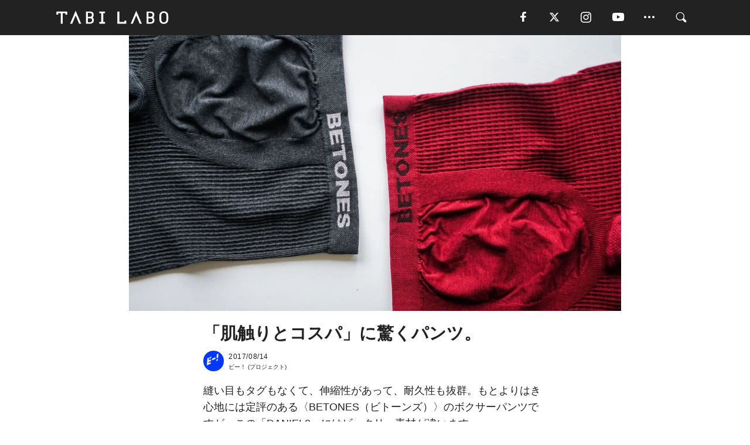

--- FILE ---
content_type: text/html; charset=utf-8
request_url: https://tabi-labo.com/283271/b0167
body_size: 14014
content:
<!DOCTYPE html><html><head><meta charset="utf-8" /><meta content="IE=edge" http-equiv="X-UA-Compatible" /><meta content="width=device-width, initial-scale=1" name="viewport" /><meta content="〈BETONES（ビトーンズ）〉の「DANIEL2」は、ワッフル素材を使ったボクサーパンツ。ふわっとした肌触りのよさに加えて、動きやすさやフィット感も抜群。スポーツシーンを想定したモデルです。" name="description" /><meta content="ビー,スポーツ,アンダーウェア,ファッション,BETONES,欲しい！,サイクリング,ランニング,TABILABO,旅ラボ" name="keywords" /><meta content="ビー！" name="author" /><meta content="index,follow" name="robots" /><meta content="summary_large_image" name="twitter:card" /><meta content="@tabilabo_news" name="twitter:site" /><meta content="@tabilabo_news" name="twitter:creator" /><meta content="m7k499k84wp5ixxwhjnfe56tcrycg4" name="facebook-domain-verification" /><meta content="「肌触りとコスパ」に驚くパンツ。" property="og:title" /><meta content="article" property="og:type" /><meta content="https://d2ygv0wrq5q6bx.cloudfront.net/uploads/image/files/109762/d5a1ae7206a17c7693e7216116a1a101d60c98b4.jpg" property="og:image" /><meta content="https://tabi-labo.com/283271/b0167" property="og:url" /><meta content="TABI LABO" property="og:site_name" /><meta content="〈BETONES（ビトーンズ）〉の「DANIEL2」は、ワッフル素材を使ったボクサーパンツ。ふわっとした肌触りのよさに加えて、動きやすさやフィット感も抜群。スポーツシーンを想定したモデルです。" property="og:description" /><meta content="100001088962261" property="fb:admins" /><meta content="1655421248016810" property="fb:app_id" /><link href="https://img.tabi-labo.com/wp-content/uploads/2014/07/favicon.ico" rel="shortcut icon" /><link href="https://img.tabi-labo.com/wp-content/uploads/2014/07/home.gif" rel="apple-touch-icon" /><script async="" src="https://cdn.ampproject.org/v0.js"></script><script async="" custom-element="amp-instagram" src="https://cdn.ampproject.org/v0/amp-instagram-0.1.js"></script><script async="" src="https://www.googletagservices.com/tag/js/gpt.js"></script><script>var googletag = googletag || {};
googletag.cmd = googletag.cmd || [];</script><script>var tags_for_gam = "ビー,スポーツ,アンダーウェア,ファッション,BETONES,欲しい！,サイクリング,ランニング".split(',')
var pr_article_id = "".split(',')
googletag.cmd.push(function() {
  googletag.defineSlot('/73238597/tlweb-native-recommend-frame-1', ['fluid'], 'FrameAd1').addService(googletag.pubads());
  googletag.defineSlot('/73238597/tlweb-native-recommend-article-1', ['fluid'], 'ArticleAd1').addService(googletag.pubads());
  googletag.defineSlot('/73238597/tlweb-native-recommend-frame-2', ['fluid'], 'FrameAd2').addService(googletag.pubads());
  googletag.defineSlot('/73238597/tlweb-native-recommend-article-2', ['fluid'], 'ArticleAd2').addService(googletag.pubads());
  googletag.defineSlot('/73238597/tlweb-native-recommend-frame-3', ['fluid'], 'FrameAd3').addService(googletag.pubads());
  googletag.defineSlot('/73238597/tlweb-native-recommend-article-3', ['fluid'], 'ArticleAd3').addService(googletag.pubads());
  googletag.defineSlot('/73238597/tlweb-native-recommend-article-4', ['fluid'], 'ArticleAd4').addService(googletag.pubads());
  googletag.defineSlot('/73238597/tlweb-native-recommend-article-5', ['fluid'], 'ArticleAd5').addService(googletag.pubads());
  googletag.defineSlot('/73238597/tlweb-native-recommend-article-6', ['fluid'], 'ArticleAd6').addService(googletag.pubads());
  googletag.pubads().setTargeting('article_id', '283271');
  googletag.pubads().setTargeting('category', 'ITEM');
  googletag.pubads().setTargeting('tag', tags_for_gam);
  googletag.pubads().setTargeting('pr_article_id', pr_article_id);
});</script><script>googletag.cmd.push(function() {
  googletag.pubads().setTargeting('gender', 'unknown');
  googletag.pubads().setTargeting('age', '');
});</script><script>var screen_size = window.innerWidth < 375 ? 'mobile-small' : window.innerWidth < 768 ? 'mobile' : window.innerWidth < 992 ? 'tablet' : 'pc'
googletag.cmd.push(function() {
  googletag.pubads().setTargeting('env', 'production');
  googletag.pubads().setTargeting('screen_size', screen_size);
  googletag.pubads().setTargeting('page', 'article');
  googletag.pubads().enableSingleRequest();
  googletag.enableServices();
});</script><link rel="stylesheet" href="//d1327e6qskmzf0.cloudfront.net/assets/application-22438996ad2db6e60d5bdc91ceeb703155c3e0521e64e30ba543361bea4c31fb.css" media="all" /><script async="true" src="https://ga.jspm.io/npm:es-module-shims@1.8.3/dist/es-module-shims.js"></script><script type="importmap" data-turbo-track="reload">{
  "imports": {
    "javascript/swiper": "//d1327e6qskmzf0.cloudfront.net/assets/javascript/swiper-cdef983c41f9b6bee83118439a8089f99a23472f27e2292a3ca13c3a09e2b26f.js",
    "app": "//d1327e6qskmzf0.cloudfront.net/assets/app-84d0543da040db226ccdebda36a6bbcc41ba4177bbf7c7fe445d9b312efdb67b.js",
    "article": "//d1327e6qskmzf0.cloudfront.net/assets/article-22c1fe190022e9bb7b322d5c65b06c7cd12a0d8fa371b1abe612e7239f1d767f.js",
    "article_list": "//d1327e6qskmzf0.cloudfront.net/assets/article_list-b9f4e016c0d8df140907b2caea11680f3baa8016fb6081e8e3a2ba2c05954a1f.js",
    "popup": "//d1327e6qskmzf0.cloudfront.net/assets/popup-6cc1fad5e92aa34dcb807f4e393701ffc2a520667ca43095d9863c06f813ad8f.js",
    "swiper_wrapper": "//d1327e6qskmzf0.cloudfront.net/assets/swiper_wrapper-7dc95419c46ef2bf953902df34135fbbbe17fa8562c79c31b7f8f5b33860e974.js"
  }
}</script><title>「BETONESのDANIEL2」ビー編集部 | TABI LABO</title><script>var isBot = true;</script><script>var TopRecommendAreaIsAutoload = false
var BottomRecommendAreaIsAutoload = true
var RecommendAutoloadCondition = {
  buzz: {
    autoload: false,
    lessArticle: false,
  },
  bq: {
    autoload: false,
    lessArticle: false,
  },
  cs: {
    autoload: false,
    lessArticle: false,
  },
  v2: {
    autoload: true,
    lessArticle: false,
  }
}</script><script>_tl_uuid = null;
var cookies = document.cookie.split(';');
for(var i in cookies) {
  if(cookies[i].length > 56 && cookies[i].trim().substring(0, 8) === 'tl_uuid=') {
    var value = cookies[i].split('=')[1];
    _tl_uuid = value.substring(17, 49);
    break;
  }
}
_tl_ga4_params = {'tl_uuid': _tl_uuid};</script><script async="" src="https://www.googletagmanager.com/gtag/js?id=G-7GD8XVFL19"></script><script>window.dataLayer = window.dataLayer || [];
function gtag(){dataLayer.push(arguments);}
gtag('js', new Date());</script><script>(function(w,d,s,l,i){w[l]=w[l]||[];w[l].push({'gtm.start':
new Date().getTime(),event:'gtm.js'});var f=d.getElementsByTagName(s)[0],
j=d.createElement(s),dl=l!='dataLayer'?'&l='+l:'';j.async=true;j.src=
'//www.googletagmanager.com/gtm.js?id='+i+dl;f.parentNode.insertBefore(j,f);
})(window,document,'script','dataLayer','GTM-MKJ6XW');</script><script type="application/ld+json">{
  "@context": "https://schema.org",
  "@type": "Article",
  "mainEntityOfPage": {
    "@type": "WebPage",
    "@id": "https://tabi-labo.com/283271/b0167"
  },
  "headline": "「BETONESのDANIEL2」ビー編集部 | TABI LABO",
  "keywords": ["ビー", "スポーツ", "アンダーウェア", "ファッション", "BETONES", "欲しい！", "サイクリング", "ランニング", "TABILABO", "旅ラボ"],
  "description": "〈BETONES（ビトーンズ）〉の「DANIEL2」は、ワッフル素材を使ったボクサーパンツ。ふわっとした肌触りのよさに加えて、動きやすさやフィット感も抜群。スポーツシーンを想定したモデルです。",
  "image": {
    "@type": "ImageObject",
    "url": "https://d2ygv0wrq5q6bx.cloudfront.net/uploads/image/files/109762/d5a1ae7206a17c7693e7216116a1a101d60c98b4.jpg"
  },
  "dateCreated": "2017-08-11T20:28:37+09:00",
  "datePublished": "2017-08-14T05:50:00+09:00",
  "dateModified": "2018-03-12T11:28:10+09:00",
  "author": {
    "@type": "Person",
    "name": "ビー！"
  },
  "creator": {
    "@type": "Person",
    "name": ["ビー！"]
  },
  "publisher": {
    "@type": "Organization",
    "name": "TABI LABO",
    "sameAs": [
      "https://www.facebook.com/tabilabonews",
      "https://x.com/tabilabo_news",
      "https://www.instagram.com/tabilabo",
      "https://www.pinterest.jp/tabilabotokyo",
      "https://www.youtube.com/channel/UCosiTouV3orvNLj_mLwpxiA"
    ],
    "url": "https://tabi-labo.com/",
    "logo": {
      "@type": "ImageObject",
      "url": "https://d1327e6qskmzf0.cloudfront.net/images/tl_amp_logo.jpg",
      "width": 435,
      "height":60
    }
  },
  "video": {},
  "inLanguage": "ja_JP"
}</script><!--[if lt IE9]><script src="https://oss.maxcdn.com/html5shiv/3.7.2/html5shiv.min.js"></script><script src="https://oss.maxcdn.com/respond/1.4.2/respond.min.js"></script><![endif]--></head><body class="article" style=""><div class="mobile tablet"><div id="mobile-sidemenu"><ul class="mm-listview"><li class="mm-divider">TAG</li><li class="tags"><a class="tag-button" data-id="sidemenu_mobile_tag" data-label="world_topics" href="/feature/worldtopics"> World Topics</a><a class="tag-button" data-id="sidemenu_mobile_tag" data-label="way_of_life" href="/tag/%E7%94%9F%E3%81%8D%E6%96%B9">生き方</a><a class="tag-button" data-id="sidemenu_mobile_tag" data-label="overseas" href="/tag/%E6%B5%B7%E5%A4%96">海外</a><a class="tag-button" data-id="sidemenu_mobile_tag" data-label="recipe" href="/tag/%E3%83%AC%E3%82%B7%E3%83%94">レシピ</a><a class="tag-button" data-id="sidemenu_mobile_tag" data-label="fashion" href="/tag/%E3%83%95%E3%82%A1%E3%83%83%E3%82%B7%E3%83%A7%E3%83%B3">ファッション</a><a class="tag-button" data-id="sidemenu_mobile_tag" data-label="sweets" href="/tag/%E3%82%B9%E3%82%A4%E3%83%BC%E3%83%84">スイーツ</a><a class="tag-button" data-id="sidemenu_mobile_tag" data-label="art" href="/tag/%E3%82%A2%E3%83%BC%E3%83%88">アート</a><a class="tag-button" data-id="sidemenu_mobile_tag" data-label="interior" href="/tag/%E3%82%A4%E3%83%B3%E3%83%86%E3%83%AA%E3%82%A2">インテリア</a><a class="tag-button" data-id="sidemenu_mobile_tag" data-label="alcohol" href="/tag/%E3%81%8A%E9%85%92">お酒</a><a class="tag-button" data-id="sidemenu_mobile_tag" data-label="environment_issues" href="/tag/%E7%92%B0%E5%A2%83%E5%95%8F%E9%A1%8C">環境問題</a><a class="tag-button" data-id="sidemenu_mobile_tag" data-label="indoor_house_plants" href="/tag/%E8%A6%B3%E8%91%89%E6%A4%8D%E7%89%A9">観葉植物</a><a class="tag-button" data-id="sidemenu_mobile_tag" data-label="meditation" href="/tag/%E7%9E%91%E6%83%B3">瞑想</a><a class="tag-button" data-id="sidemenu_mobile_tag" data-label="gender" href="/tag/%E3%82%B8%E3%82%A7%E3%83%B3%E3%83%80%E3%83%BC">ジェンダー</a><a class="tag-button" data-id="sidemenu_mobile_tag" data-label="happiness" href="/tag/%E5%B9%B8%E3%81%9B">幸せ</a><a class="tag-button" data-id="sidemenu_mobile_tag" data-label="coffee" href="/tag/%E3%82%B3%E3%83%BC%E3%83%92%E3%83%BC">コーヒー</a><a class="tag-button" data-id="sidemenu_mobile_tag" data-label="stress" href="/tag/%E3%82%B9%E3%83%88%E3%83%AC%E3%82%B9">ストレス</a><a class="tag-button" data-id="sidemenu_mobile_tag" data-label="family" href="/tag/%E5%AE%B6%E6%97%8F">家族</a><a class="tag-button" data-id="sidemenu_mobile_tag" data-label="music" href="/tag/%E9%9F%B3%E6%A5%BD">音楽</a><a class="tag-button" data-id="sidemenu_mobile_tag" data-label="wine" href="/tag/%E3%83%AF%E3%82%A4%E3%83%B3">ワイン</a><a class="tag-button" data-id="sidemenu_mobile_tag" data-label="beer" href="/tag/%E3%83%93%E3%83%BC%E3%83%AB">ビール</a></li><li class="mm-divider">CATEGORY</li><li class="category"><a data-id="sidemenu_mobile_category" data-label="issue" href="/category/issue"><span>ISSUE</span></a></li><li class="category"><a data-id="sidemenu_mobile_category" data-label="well-being" href="/category/well-being"><span>WELL-BEING</span></a></li><li class="category"><a data-id="sidemenu_mobile_category" data-label="activity" href="/category/activity"><span>ACTIVITY</span></a></li><li class="category"><a data-id="sidemenu_mobile_category" data-label="love" href="/category/love"><span>LOVE</span></a></li><li class="category"><a data-id="sidemenu_mobile_category" data-label="culture" href="/category/culture"><span>CULTURE</span></a></li><li class="category"><a data-id="sidemenu_mobile_category" data-label="item" href="/category/item"><span>ITEM</span></a></li><li class="frame"><div class="contents-frame col-xs-12 embed"><a id="sidemenu_mobile_category_frame_new" href="/recent" data-id="sidemenu_mobile_category_frame" data-label="new">
<img src="https://image.tabi-labo.com/medium/jp/233759/6375204502634496.jpg" loading="lazy">
</a>

<a id="sidemenu_mobile_category_frame_ranking" href="/ranking" data-id="sidemenu_mobile_category_frame" data-label="ranking">
<img src="https://image.tabi-labo.com/medium/jp/233761/4850026249453568.jpg" loading="lazy">
</a></div></li><li class="mm-divider">FOLLOW</li><li class="follow"><a data-id="sidemenu_mobile_follow" data-label="facebook" href="https://www.facebook.com/tabilabonews/" rel="nofollow" target="_blank"><i class="tlc icon-facebook"></i></a></li><li class="follow"><a data-id="sidemenu_mobile_follow" data-label="twitter" href="https://x.com/intent/follow?screen_name=tabilabo_news" rel="nofollow" target="_blank"><i class="tlc icon-x"></i></a></li><li class="follow"><a data-id="sidemenu_mobile_follow" data-label="instagram" href="https://www.instagram.com/tabilabo/" rel="nofollow" target="_blank"><i class="tlc icon-instagram"></i></a></li><li class="follow"><a data-id="sidemenu_mobile_follow" data-label="youtube" href="https://www.youtube.com/channel/UCosiTouV3orvNLj_mLwpxiA" rel="nofollow" target="_blank"><i class="tlc icon-youtube"></i></a></li><li class="follow"><a data-id="sidemenu_mobile_follow" data-label="line" href="http://bit.ly/2iUk72I" rel="nofollow" target="_blank"><i class="tlc icon-line"></i></a></li><li class="follow"><a data-id="sidemenu_mobile_follow" data-label="mail" href="/page/newsletter" rel="nofollow"><i class="tlc icon-mail"></i></a></li><li class="mm-divider">ABOUT US</li><li class="aboutus-img"><a data-id="sidemenu_aboutus" data-label="recruit" href="https://new-standard.co.jp/careers" target="_blank"><img class="frame-img" loading="lazy" src="https://d3jks39y9qw246.cloudfront.net/medium/132566/43bc7af6bae90d09558dcdc2d3c5368f4b5eef6e.jpg" /></a></li><li class="aboutus"><a data-id="sidemenu_mobile_aboutus" href="https://tabi-labo.com/301274/who-we-are" rel="nofollow" target="_blank">「TABI LABO」とは</a></li><li class="aboutus"><a data-id="sidemenu_mobile_aboutus" href="https://new-standard.co.jp/about" rel="nofollow" target="_blank">会社概要</a></li><li class="aboutus"><a data-id="sidemenu_mobile_aboutus" href="https://share.hsforms.com/1CUdWoY8BRNaq-q6uabUPOwe8gba" rel="nofollow" target="_blank">広告掲載について</a></li><li class="aboutus"><a data-id="sidemenu_mobile_aboutus" href="/page/contact" rel="nofollow">お問い合わせ</a></li><li class="aboutus"><a data-id="sidemenu_mobile_aboutus" href="/page/terms-of-service" rel="nofollow">利用規約</a></li><li class="aboutus"><a data-id="sidemenu_mobile_aboutus" href="/page/privacy-policy" rel="nofollow">個人情報保護方針</a></li><li class="aboutus"><a data-id="sidemenu_mobile_aboutus" href="/page/contents-policy" rel="nofollow">コンテンツポリシー</a></li></ul></div><div id="mobile-sidemenu-close"></div></div><div id="mm-wrapper" style="; "><noscript><iframe height="0" src="//www.googletagmanager.com/ns.html?id=GTM-MKJ6XW" style="display:none;visibility:hidden" width="0"></iframe></noscript><div class="mmenu-fixed" id="header"><div class="content"><div class="mobile tablet menu"><a class="more" data-id="header" data-label="moible_menu" href="#mobile-sidemenu" id="mobile-sidemenu-icon"><span class="icon-bar"></span><span class="icon-bar"></span><span class="icon-bar"></span></a></div><div class="logo"><a data-id="header" data-label="logo" href="/"><img alt="TABI LABO" src="//d1327e6qskmzf0.cloudfront.net/images/tl_logo.svg" /></a></div><div class="mobile tablet menu"><a class="search" data-id="header" data-label="mobile_search" href="/search" rel="nofollow"><i class="tlc icon-search"></i></a></div><div class="pc menu"><a data-id="header" data-label="pc_facebook" href="https://www.facebook.com/tabilabonews/" rel="nofollow" target="_blank"><i class="tlc icon-facebook"></i></a><a data-id="header" data-label="pc_twitter" href="https://x.com/intent/follow?screen_name=tabilabo_news" rel="nofollow" target="_blank"><i class="tlc icon-x"></i></a><a data-id="header" data-label="pc_instagram" href="https://www.instagram.com/tabilabo/" rel="nofollow" target="_blank"><i class="tlc icon-instagram"></i></a><a data-id="header" data-label="pc_youtube" href="https://www.youtube.com/channel/UCosiTouV3orvNLj_mLwpxiA" rel="nofollow" target="_blank"><i class="tlc icon-youtube"></i></a><a class="more" data-id="header" data-label="pc_menu" href="#header-menu" id="pc-sidemenu-icon"><i class="tlc icon-option"></i></a><a data-id="header" data-label="pc_search" href="/search"><i class="tlc icon-search"></i></a></div></div></div><div id="header-menu"><div class="content"><div class="menu pull-right"><span class="close pull-right" id="header-menu-close">&times;</span><ul class="clearfix"><li class="top-menu"><a data-id="header_pc_menu" href="https://tabi-labo.com/301274/who-we-are" rel="nofollow" target="_blank">「TABI LABO」とは</a></li><li><a data-id="header_pc_menu" href="https://new-standard.co.jp/about" rel="nofollow" target="_blank">会社概要</a></li><li><a data-id="header_pc_menu" href="https://share.hsforms.com/1CUdWoY8BRNaq-q6uabUPOwe8gba" rel="nofollow" target="_blank">広告掲載について</a></li><li><a data-id="header_pc_menu" href="https://new-standard.co.jp/careers" rel="nofollow" target="_blank">募集・求人</a></li><li><a data-id="header_pc_menu" href="/page/contact" rel="nofollow">お問い合わせ</a></li><li><a data-id="header_pc_menu" href="/page/terms-of-service" rel="nofollow">利用規約</a></li><li><a data-id="header_pc_menu" href="/page/privacy-policy" rel="nofollow">個人情報保護方針</a></li><li><a data-id="header_pc_menu" href="/page/contents-policy" rel="nofollow">コンテンツポリシー</a></li></ul></div></div></div><div class="mac osx" id="container"><div class="col-xs-12 col-md-12" id="main" style=""><script>_tl_ga4_params = {
  'category': 'item',
  'author': 'ビー！',
  'post_date': '2017/08/14',
  'format': "通常記事",
  'tl_uuid': _tl_uuid,
};</script><header class="article-header" style=""><div class="main-image trimming trimming-16by9" style="background-image:url(&#39;https://d3jks39y9qw246.cloudfront.net/large/109762/d5a1ae7206a17c7693e7216116a1a101d60c98b4.jpg&#39;)"></div></header><article data-content-type="original" style=""><div class="contents-container"><h1>「肌触りとコスパ」に驚くパンツ。</h1><div class="article-info"><div class="article-info-left"><div class="article-info-box"><div class="article-author"><a data-id="author" href="/author/Beeeee"><img class="author-img" alt="ビー！" src="https://image.tabi-labo.com/jp/148123/6647946539958272.jpg" /></a><div class="author-box"><div class="article-date"><time itemprop="dateCreated datePublished">2017/08/14</time></div>ビー！ (プロジェクト)</div></div></div></div><div class="article-info-right"></div></div><div class="contents"><div class="sentence"><p>縫い目もタグもなくて、伸縮性があって、耐久性も抜群。もとよりはき心地には定評のある〈BETONES（ビトーンズ）〉のボクサーパンツですが、この「DANIEL2」にはビックリ。素材が違います。</p><p>採用されているのはワッフル素材。ふわふわしていて、気持ちいい！ めちゃくちゃ肌触りがやさしいんです。</p><p>それでいて吸水速乾で、暑さやムレはまったく感じません。可動する場所に合わせて編み方を変えていて、動きやすさやフィット感も極上。それもそのはず、トレーニング用として作られたモデルだそうです。</p><p>使用シーンとしては、ランニングやサイクリング、ジムでのワークアウトなんかが挙げられると思いますが、1枚2,376円とコスパもいいので、シーンを問わず日常での使用もオススメです。</p><p>この肌触りは、一度はいたら絶対ハマります。</p><p>公式オンラインショップで<a href="http://store.betones.jp/?mode=grp&amp;gid=1320427" target="_blank">購入可能</a>です。</p></div><img src="https://d3jks39y9qw246.cloudfront.net/medium/109764/275c3e6524daf80e622ac93e201df53e2d1cbc48.jpg" /><img src="https://d3jks39y9qw246.cloudfront.net/medium/109765/67ad668f1cc7dacf5917625cc06308e8349898bb.jpg" /><div class="sentence"><blockquote><p><strong>ビー編集部<br /></strong><span class="text-small">自分たちが使っているモノを紹介していきます。</span></p></blockquote></div><div class="sentence"><p><strong>今、僕らがリアルに使っているもの、使えるもの。『<a href="https://tabi-labo.com/author/Beeeee">ビー</a>』の記事は、毎日1本公開中です。</strong></p></div><div class="embed"><!-- instagram thumbnail--><div id='instagram_content'></div>  <script>      function load_instagram() {        var pc_height = 650;        var mobile_height = 430;        var Bwidth = document.body.clientWidth;        if(Bwidth <= 400){          var height = mobile_height;        }else{          var height = pc_height;        }          document.getElementById("instagram_content").innerHTML = '<iframe width="100%" height="'+height+'px" scrolling="no" frameborder="0" marginheight="0" marginwidth="0" topmargin="0" type="text/html" src="https://tl-frontend.s3.amazonaws.com/iframe/instagram_load.html"></iframe>';      }      load_instagram();  </script></div></div></div><div class="article-footer pc"><div class="tag-box"><ul class="tags"><li class=" "><span class="tag-sharp"># </span><a class="tag-a" data-id="article_tag" data-label="ビー" href="/tag/%E3%83%93%E3%83%BC">ビー</a></li><li class=" "><span class="tag-sharp"># </span><a class="tag-a" data-id="article_tag" data-label="スポーツ" href="/tag/%E3%82%B9%E3%83%9D%E3%83%BC%E3%83%84">スポーツ</a></li><li class=" "><span class="tag-sharp"># </span><a class="tag-a" data-id="article_tag" data-label="アンダーウェア" href="/tag/%E3%82%A2%E3%83%B3%E3%83%80%E3%83%BC%E3%82%A6%E3%82%A7%E3%82%A2">アンダーウェア</a></li><li class=" "><span class="tag-sharp"># </span><a class="tag-a" data-id="article_tag" data-label="ファッション" href="/tag/%E3%83%95%E3%82%A1%E3%83%83%E3%82%B7%E3%83%A7%E3%83%B3">ファッション</a></li><li class=" "><span class="tag-sharp"># </span><a class="tag-a" data-id="article_tag" data-label="BETONES" href="/tag/BETONES">BETONES</a></li><li class=" "><span class="tag-sharp"># </span><a class="tag-a" data-id="article_tag" data-label="欲しい！" href="/tag/%E6%AC%B2%E3%81%97%E3%81%84%EF%BC%81">欲しい！</a></li><li class=" "><span class="tag-sharp"># </span><a class="tag-a" data-id="article_tag" data-label="サイクリング" href="/tag/%E3%82%B5%E3%82%A4%E3%82%AF%E3%83%AA%E3%83%B3%E3%82%B0">サイクリング</a></li><li class=" "><span class="tag-sharp"># </span><a class="tag-a" data-id="article_tag" data-label="ランニング" href="/tag/%E3%83%A9%E3%83%B3%E3%83%8B%E3%83%B3%E3%82%B0">ランニング</a></li></ul></div></div><div class="article-feature-title"><a data-id="to_top" href="/">TABI LABO　この世界は、もっと広いはずだ。</a></div></article><div class="readmore" data-article-id="283271" data-article-title="「肌触りとコスパ」に驚くパンツ。"><div class="readmore-button"><a data-id="readmore" href="javascript:void(0)">続きを見る</a></div></div><div class="recommend-area"><div class="click-blocker"></div><div class="recommend-area-inner"><div class="type-recommend"><div class="contents-list-articles vertical clearfix "><div class="article-list vertical" data-log-id="recommend" data-send-impression-log=""><div class="list-box dfp-article col-xs-6" id="dfp-article-1"><div id="ArticleAd1"></div></div><div class="list-box col-xs-6"><span class="category-label"><a class="item" data-label="ITEM" href="/category/item">ITEM</a></span><a data-article-id="284254" data-id="recommend" data-label="article_284254" href="/284254/b0229"><div class="list-image"><div class="trimming trimming-16by9"><amp-img alt="" height="9" layout="responsive" src="https://d3jks39y9qw246.cloudfront.net/medium/121066/842f268ef13f3a9b3570bc3061eec3f8fb11304f.jpg" width="16"></amp-img></div></div><div class="list-text"><div class="list-title">発売されるといいな〜と思ってた「ボクサーパンツ」。</div><div class="list-description pc">〈BETONES（ビトーンズ）〉の新作「CRASH」シリーズは、発色の良いカラーはそのままに、ブランドロゴまでをワントーンで統一。ビビッドでありながら主張...<span class="post-date">2017/10/15</span></div></div></a></div><div class="list-box col-xs-6"><span class="category-label"><a class="culture" data-label="CULTURE" href="/category/culture">CULTURE</a></span><a data-article-id="297938" data-id="recommend" data-label="article_297938" href="/297938/wt-reingunderwear-limitlesspink"><div class="list-image"><div class="trimming trimming-16by9"><amp-img alt="" height="9" layout="responsive" src="https://image.tabi-labo.com/medium/jp/226389/6479539760791552.jpg" width="16"></amp-img></div></div><div class="list-text"><div class="list-title">男女で着られる！「ピンクのアンダーウェア」が欲しい</div><div class="list-description pc">男女問わず身につけられる「REING Underwear」に、新色のピンクがお目見え。<span class="post-date">2020/11/15</span></div></div></a></div><div class="list-box col-xs-6"><span class="category-label"><a class="item" data-label="ITEM" href="/category/item">ITEM</a></span><a data-article-id="295353" data-id="recommend" data-label="article_295353" href="/295353/b0475"><div class="list-image"><div class="trimming trimming-16by9"><amp-img alt="" height="9" layout="responsive" src="https://image.tabi-labo.com/medium/jp/214555/6027814109184000.jpg" width="16"></amp-img></div></div><div class="list-text"><div class="list-title">エバーレーンのボクサーブリーフについての雑感</div><div class="list-description pc">今、僕らがリアルに、使っているもの、使えるもの。<span class="post-date">2020/05/10</span></div></div></a></div><div class="list-box col-xs-6"><span class="category-label"><a class="item" data-label="ITEM" href="/category/item">ITEM</a></span><a data-article-id="286803" data-id="recommend" data-label="article_286803" href="/286803/b0365"><div class="list-image"><div class="trimming trimming-16by9"><amp-img alt="" height="9" layout="responsive" src="https://image.tabi-labo.com/medium/jp/148201/5226155061805056.jpg" width="16"></amp-img></div></div><div class="list-text"><div class="list-title">まだ寒いけど、このサンダルは売れているらしい。</div><div class="list-description pc">足裏への負担を軽減するために生まれたリカバリーシューズというカテゴリー。そのなかでも〈OOFOS®〉オリジナルの特殊素材OOfoamは、衝撃の反発を37％...<span class="post-date">2018/02/28</span></div></div></a></div><div class="list-box dfp-article col-xs-6" id="dfp-article-2"><div id="ArticleAd2"></div></div></div></div><div class="contents-list-frame dfp-frame"><div class="contents-frame campaign dfp-frame"><div id="FrameAd1"></div></div></div><div class="contents-list-articles vertical clearfix "><div class="article-list vertical" data-log-id="new_article" data-send-impression-log="true"><div class="list-box col-xs-6"><span class="category-label"><a class="issue" data-label="ISSUE" href="/category/issue">ISSUE</a></span><a class=" unread" data-article-id="312184" data-id="new_article" data-image="https://image.tabi-labo.com/jp/282082/4748703510298624.jpg" data-label="article_312184" data-title="ソロ外食と朝食ブームが外食トレンドに浮上、Toastの調査で判明した2025年の動向" href="/312184/sologaisyokuohitorisamaboom"><div class="list-image"><div class="trimming trimming-16by9"><amp-img alt="" height="9" layout="responsive" src="https://image.tabi-labo.com/medium/jp/282082/4748703510298624.jpg" width="16"></amp-img></div><span class="new"></span></div><div class="list-text"><div class="list-title">ソロ外食と朝食ブームが外食トレンドに浮上、Toastの調査で判明した2025年の動向</div><div class="list-description pc">Toastのレポートによると、2025年は一人での外食予約が22%増加し、朝食や早めの夕食利用も拡大した。インフレを背景に、安価な時間帯を選ぶ傾向<span class="post-date">2026/01/17</span></div></div></a></div><div class="list-box dfp-article col-xs-6" id="dfp-article-3"><div id="ArticleAd3"></div></div></div><div class="article-list vertical" data-log-id="recommend" data-send-impression-log=""><div class="list-box col-xs-6"><span class="category-label"><a class="item" data-label="ITEM" href="/category/item">ITEM</a></span><a data-article-id="289214" data-id="recommend" data-label="article_289214" href="/289214/tufte"><div class="list-image"><div class="trimming trimming-16by9"><amp-img alt="" height="9" layout="responsive" src="https://image.tabi-labo.com/medium/jp/174740/5515910282477568.jpg" width="16"></amp-img></div></div><div class="list-text"><div class="list-title">とろける肌触り。これ以外履けなくなった「ボクサーパンツ」</div><div class="list-description pc">ノルウェーのアンダーウェアブランド「TUFTE（トゥフテ）」。ここのボクサーパンツはモノが違います。<span class="post-date">2018/11/02</span></div></div></a></div><div class="list-box col-xs-6"><span class="category-label"><a class="activity" data-label="ACTIVITY" href="/category/activity">ACTIVITY</a></span><a data-article-id="294746" data-id="recommend" data-label="article_294746" href="/294746/wt-relax-underwear-peachjohn"><div class="list-image"><div class="trimming trimming-16by9"><amp-img alt="" height="9" layout="responsive" src="https://image.tabi-labo.com/medium/jp/212093/5371935089229824.jpg" width="16"></amp-img></div></div><div class="list-text"><div class="list-title">Z世代のためにつけ心地やかわいさにこだわって作られた「ノーブラのように気持ちいいブラ」</div><div class="list-description pc">まるでノーブラのような気持ちよさとかわいさ、最適な価格帯を意識し、Z世代に向けて発売された新ノンワイヤーブラ「Peasy」。楽ちんなつけ心地でリモートワー...<span class="post-date">2020/04/08</span></div></div></a></div><div class="list-box dfp-article col-xs-6" id="dfp-article-4"><div id="ArticleAd4"></div></div><div class="list-box col-xs-6"><span class="category-label"><a class="item" data-label="ITEM" href="/category/item">ITEM</a></span><a data-article-id="256759" data-id="recommend" data-label="article_256759" href="/256759/pasquet-2"><div class="list-image"><div class="trimming trimming-16by9"><amp-img alt="" height="9" layout="responsive" src="https://d3jks39y9qw246.cloudfront.net/medium/23844/def8bca1640b221a0ad7624569edcbf8b1e62c13.jpg" width="16"></amp-img></div></div><div class="list-text"><div class="list-title">才色兼備！2人の日本人女性が手がけた、肌がよろこぶ「アンダーウェア」</div><div class="list-description pc">日本人女性2人が手がけるアンダーウェアブランド「Pasquet（パケ）」。ランジェリーデザインを学んだ彼女たちは、現在フランスを拠点に活動しています。ミニ...<span class="post-date">2016/04/12</span></div></div></a></div><div class="list-box col-xs-6"><span class="category-label"><a class="item" data-label="ITEM" href="/category/item">ITEM</a></span><a data-article-id="282255" data-id="recommend" data-label="article_282255" href="/282255/b0122"><div class="list-image"><div class="trimming trimming-16by9"><amp-img alt="" height="9" layout="responsive" src="https://d3jks39y9qw246.cloudfront.net/medium/99034/815937dbc91282514c97f37d90992e426e302cc6.jpg" width="16"></amp-img></div></div><div class="list-text"><div class="list-title">「ロールアップ」するのが前提のパンツ。</div><div class="list-description pc">代々木上原の『タテイスカンナ』で〈Anti-weathers（アンチウェザーズ）〉に別注をかけた「アンドロップパンツ」はアウトドアに最適な機能が満載。ロー...<span class="post-date">2017/06/30</span></div></div></a></div><div class="list-box col-xs-6"><span class="category-label"><a class="item" data-label="ITEM" href="/category/item">ITEM</a></span><a data-article-id="286141" data-id="recommend" data-label="article_286141" href="/286141/awake-pants"><div class="list-image"><div class="trimming trimming-16by9"><amp-img alt="" height="9" layout="responsive" src="https://image.tabi-labo.com/medium/jp/148221/5045769119727616.jpg" width="16"></amp-img></div></div><div class="list-text"><div class="list-title">「コーヒー」と「ペットボトル」でつくられた、着心地がいいリラックスパンツ。</div><div class="list-description pc">汗のいやな臭いを吸収してくれるズボン。秘密は、素材の一部に使われているコーヒーの出がらし。夏場でも、１日中快適に過ごすことができそう。<span class="post-date">2018/02/28</span></div></div></a></div></div></div><div class="contents-list-frame dfp-frame"><div class="contents-frame campaign dfp-frame"><div id="FrameAd2"></div></div></div><div class="contents-list-articles vertical clearfix "><div class="article-list vertical" data-log-id="new_article" data-send-impression-log="true"><div class="list-box col-xs-6"><span class="category-label"><a class="culture" data-label="CULTURE" href="/category/culture">CULTURE</a></span><a class=" unread" data-article-id="312209" data-id="new_article" data-image="https://image.tabi-labo.com/jp/282252/5946410438492160.jpg" data-label="article_312209" data-title="自分だけの「ビックリマン風名刺」が作れるAIサービスが展開中。1月25日までの期間限定" href="/312209/bikkurimanaimeishimaker"><div class="list-image"><div class="trimming trimming-16by9"><amp-img alt="" height="9" layout="responsive" src="https://image.tabi-labo.com/medium/jp/282252/5946410438492160.jpg" width="16"></amp-img></div></div><div class="list-text"><div class="list-title">自分だけの「ビックリマン風名刺」が作れるAIサービスが展開中。1月25日までの期間限定</div><div class="list-description pc">ロッテとアルが「ビックリマンAI名刺メーカー」を提供中だ。顔写真をAIでキャラクター化し名刺を作成できるサービスで、1月25日までの期間限定<span class="post-date">2026/01/16</span></div></div></a></div><div class="list-box dfp-article col-xs-6" id="dfp-article-5"><div id="ArticleAd5"></div></div></div><div class="article-list vertical" data-log-id="recommend" data-send-impression-log=""><div class="list-box col-xs-6"><span class="category-label"><a class="item" data-label="ITEM" href="/category/item">ITEM</a></span><a data-article-id="283861" data-id="recommend" data-label="article_283861" href="/283861/b0200"><div class="list-image"><div class="trimming trimming-16by9"><amp-img alt="" height="9" layout="responsive" src="https://d3jks39y9qw246.cloudfront.net/medium/116858/c6de6bc9dfe1cd5b3eaf56ea5fac0e2b7fdb3b7d.jpg" width="16"></amp-img></div></div><div class="list-text"><div class="list-title">コスパがいい「ドンキのヒゲスタイラー」。</div><div class="list-description pc">〈ドンキホーテ〉のプライベートブランドから発売されている「ヒゲスタイラー」です。機能はシンプルで、アタッチメントで2mm〜7mmに1mmごとに長さを調節。...<span class="post-date">2017/09/15</span></div></div></a></div><div class="list-box col-xs-6"><span class="category-label"><a class="item" data-label="ITEM" href="/category/item">ITEM</a></span><a data-article-id="282368" data-id="recommend" data-label="article_282368" href="/282368/b0s2s10"><div class="list-image"><div class="trimming trimming-16by9"><amp-img alt="" height="9" layout="responsive" src="https://d3jks39y9qw246.cloudfront.net/medium/100036/b07df961e25b65721041dd947bc1575cf22d48f5.jpg" width="16"></amp-img></div></div><div class="list-text"><div class="list-title">【特集02：ショーツ】多分、世界で一番走りやすい「デニムパンツ」。</div><div class="list-description pc">トレイルランニングをベースにしている〈Mountain Martial Arts（マウンテンマーシャルアーツ）〉。「MMA Denim Run Pants...<span class="post-date">2017/07/08</span></div></div></a></div><div class="list-box dfp-article col-xs-6" id="dfp-article-6"><div id="ArticleAd6"></div></div><div class="list-box col-xs-6"><span class="category-label"><a class="item" data-label="ITEM" href="/category/item">ITEM</a></span><a data-article-id="286887" data-id="recommend" data-label="article_286887" href="/286887/b0370"><div class="list-image"><div class="trimming trimming-16by9"><amp-img alt="" height="9" layout="responsive" src="https://image.tabi-labo.com/medium/jp/149267/4801424135290880.jpg" width="16"></amp-img></div></div><div class="list-text"><div class="list-title">満月みたいな「コースター」。</div><div class="list-description pc">洋服やシューズでコンクリートと表記されたカラーがあると迷わずチェックする。単なる灰色よりもニュアンスあるグレーや硬質で冷たさまで感じられるようなグレーには...<span class="post-date">2018/03/05</span></div></div></a></div><div class="list-box col-xs-6"><span class="category-label"><a class="culture" data-label="CULTURE" href="/category/culture">CULTURE</a></span><a data-article-id="291672" data-id="recommend" data-label="article_291672" href="/291672/wt-saudiarabia-abaya"><div class="list-image"><div class="trimming trimming-16by9"><amp-img alt="" height="9" layout="responsive" src="https://image.tabi-labo.com/medium/jp/195004/6590403595730944.jpg" width="16"></amp-img></div></div><div class="list-text"><div class="list-title">イスラム教の伝統服「アバヤ」がアップデート</div><div class="list-description pc">最近どんどんと女性解放が進んでいるサウジアラビアでは、ランニングやサイクリングなどで使える運動用アバヤが販売されています。<span class="post-date">2019/07/05</span></div></div></a></div><div class="list-box col-xs-6"><span class="category-label"><a class="issue" data-label="ISSUE" href="/category/issue">ISSUE</a></span><a data-article-id="295171" data-id="recommend" data-label="article_295171" href="/295171/wt-bushypark-tenga"><div class="list-image"><div class="trimming trimming-16by9"><amp-img alt="" height="9" layout="responsive" src="https://image.tabi-labo.com/medium/jp/213818/5443704563171328.jpg" width="16"></amp-img></div></div><div class="list-text"><div class="list-title">「コンドームポケット」付きのユニセックスなアンダーウェアが初お目見え</div><div class="list-description pc">ジェンダーフリーなアンダーウェアブランド「BushyPark」から「TENGA」とのコラボパンツがデビュー。<span class="post-date">2020/04/29</span></div></div></a></div></div></div><div class="contents-list-frame dfp-frame"><div class="contents-frame campaign dfp-frame"><div id="FrameAd3"></div></div></div><div class="contents-list-articles vertical clearfix "><div class="article-list vertical" data-log-id="recommend" data-send-impression-log=""><div class="list-box col-xs-6"><span class="category-label"><a class="activity" data-label="ACTIVITY" href="/category/activity">ACTIVITY</a></span><a data-article-id="294466" data-id="recommend" data-label="article_294466" href="/294466/wt-manta5-info"><div class="list-image"><div class="trimming trimming-16by9"><amp-img alt="" height="9" layout="responsive" src="https://image.tabi-labo.com/medium/jp/210175/4962911160107008.jpg" width="16"></amp-img></div></div><div class="list-text"><div class="list-title">「水上サイクリング」を可能にする新感覚マリンスポーツギア</div><div class="list-description pc">ニュージーランドを拠点にする企業「Manta5」が水上をサイクリングできるバイク「HYDROFOILER XE-1」を開発。まったく新しいマリンスポーツギ...<span class="post-date">2020/03/20</span></div></div></a></div><div class="list-box col-xs-6"><span class="category-label"><a class="item" data-label="ITEM" href="/category/item">ITEM</a></span><a data-article-id="295952" data-id="recommend" data-label="article_295952" href="/295952/diffuser-01"><div class="list-image"><div class="trimming trimming-16by9"><amp-img alt="" height="9" layout="responsive" src="https://image.tabi-labo.com/medium/jp/217562/4889734614614016.jpg" width="16"></amp-img></div></div><div class="list-text"><div class="list-title">コスパ良すぎない？「無印良品」のインテリアフレグランス</div><div class="list-description pc">無印良品の「インテリアフレグランスセット」は、250mlと60mlの2サイズ展開。ラタンスティックとセット（後者には磁器ホルダーも！）でそれぞれ2990円...<span class="post-date">2020/06/24</span></div></div></a></div><div class="list-box col-xs-6"><span class="category-label"><a class="activity" data-label="ACTIVITY" href="/category/activity">ACTIVITY</a></span><a data-article-id="289591" data-id="recommend" data-label="article_289591" href="/289591/theothers04"><div class="list-image"><div class="trimming trimming-16by9"><amp-img alt="" height="9" layout="responsive" src="https://image.tabi-labo.com/medium/jp/176738/4883181740228608.jpg" width="16"></amp-img></div></div><div class="list-text"><div class="list-title">「コスパNo.1の絶品マシュマロ」は、バターが違う！</div><div class="list-description pc">フランス産発酵バター＜エシレ・メゾン デュ ブール＞で買うべきは、マドレーヌよりも、ケーキよりも、クロワッサンよりも、マシュマロ！<span class="post-date">2018/10/22</span></div></div></a></div><div class="list-box col-xs-6"><span class="category-label"><a class="item" data-label="ITEM" href="/category/item">ITEM</a></span><a data-article-id="288085" data-id="recommend" data-label="article_288085" href="/288085/journey-ticpods-free"><div class="list-image"><div class="trimming trimming-16by9"><amp-img alt="" height="9" layout="responsive" src="https://image.tabi-labo.com/medium/jp/163953/6047504038625280.jpg" width="16"></amp-img></div></div><div class="list-text"><div class="list-title">コスパも魅力な「新感覚ワイヤレスイヤホン」</div><div class="list-description pc">iPhone7以降、イヤホンジャックがなくなったのを機にワイヤレスイヤホンに乗り換えた人も多いはず。街中でも「AirPods」を使用している人をかなり見か...<span class="post-date">2018/06/05</span></div></div></a></div><div class="list-box col-xs-6"><span class="category-label"><a class="culture" data-label="CULTURE" href="/category/culture">CULTURE</a></span><a data-article-id="290396" data-id="recommend" data-label="article_290396" href="/290396/everyday-use-03"><div class="list-image"><div class="trimming trimming-16by9"><amp-img alt="" height="9" layout="responsive" src="https://image.tabi-labo.com/medium/jp/184516/5363309188481024.jpg" width="16"></amp-img></div></div><div class="list-text"><div class="list-title">「CALVIN KLEINの旅用アンダーウェア」は、夏に履きたい一枚です</div><div class="list-description pc">「CALVIN KLEIN UNDERWEAR（カルバン・クライン アンダーウェア）」に新シリーズ「TRAVELER」が登場します。<span class="post-date">2019/01/29</span></div></div></a></div><div class="list-box col-xs-6"><span class="category-label"><a class="item" data-label="ITEM" href="/category/item">ITEM</a></span><a data-article-id="283864" data-id="recommend" data-label="article_283864" href="/283864/b0213"><div class="list-image"><div class="trimming trimming-16by9"><amp-img alt="" height="9" layout="responsive" src="https://d3jks39y9qw246.cloudfront.net/medium/119095/31ac5cd602f1b9c8344fb0fd87a55e38cdaa487c.jpg" width="16"></amp-img></div></div><div class="list-text"><div class="list-title">普段から「ハイク用靴下」。</div><div class="list-description pc">〈POINT6〉は、本格的な登山からトレッキング、さらにはサイクリングなど、アクティブなシーンから支持を集めているブランド。ウールのなかでも最高品質のメリ...<span class="post-date">2017/09/29</span></div></div></a></div></div></div><div class="readmore-articles" data-url="/api/v1/recommend/283271/articles?" id="recommend-viewmore"><div class="readmore-button"><a href="javascript:void(0)" id="recommend-viewmore-button">関連する記事をもっと見る</a></div></div></div><script async="async" crossorigin="anonymous" src="https://pagead2.googlesyndication.com/pagead/js/adsbygoogle.js?client=ca-pub-5908474222798293"></script><ins class="adsbygoogle" data-ad-client="ca-pub-5908474222798293" data-ad-format="fluid" data-ad-layout-key="-6m+e5+14-4i+9g" data-ad-slot="3738579581" style="display:block"></ins><script>(adsbygoogle = window.adsbygoogle || []).push({});</script><div class="tl-user-recommend-articles-container type-user-recommend hidden"><h4 class="recommend-area-inner-lead">FOR YOU</h4><div class="contents-list-articles vertical clearfix" data-alter-url="/api/v1/buzz/283271/22/articles?" data-url="/api/v1/tl_user_recommend_articles?type=v2" id="tl-recommend"></div><div class="contents-list-articles vertical clearfix" data-pagination="false" data-url="/api/v1/tl_user_recommend_articles?type=v2" id="recommend-autoloading"></div></div></div></div><script async="true" type="module">import "article"
import "article_list"</script><div data-content-id="283271" data-content-type="article" id="popup"><div class="popup-overlay"><div class="popup-container"><div class="close-modal" id="popup-close"><div></div></div><div id="popup-contents"></div></div></div><script async="true" type="module">import "popup"</script></div></div></div><div class="hidden" id="footer"><div class="footer-tl-logo"><a data-id="footer" data-label="tl_logo" href="/"><img alt="TABI LABO" src="//d1327e6qskmzf0.cloudfront.net/images/tl_logo.svg" /></a></div><div class="footer-container"><div class="footer-title section-title">OTHER</div><div class="footer-contents footer-contents-flex"><div class="footer-box"><div class="footer-content-title section-title pc tablet">MEDIA</div><a data-id="footer" data-image="https://image.tabi-labo.com/small/jp/212228/5277666898870272.jpg" data-label="be" href="https://tabi-labo.com/feature/Beeeee" target="_blank"><img class="footer-image" alt="be" loading="lazy" src="https://image.tabi-labo.com/small/jp/212228/5277666898870272.jpg" /></a></div><div class="footer-box"><div class="footer-content-title section-title pc tablet">MEDIA</div><a data-id="footer" data-image="https://image.tabi-labo.com/small/jp/169726/4786969775177728.jpg" data-label="local" href="https://tabi-labo.com/feature/local" target="_blank"><img class="footer-image" alt="local" loading="lazy" src="https://image.tabi-labo.com/small/jp/169726/4786969775177728.jpg" /></a></div><div class="footer-box"><div class="footer-content-title section-title pc tablet">VIDEO</div><a data-id="footer" data-image="https://image.tabi-labo.com/small/jp/169725/4600725581594624.jpg" data-label="go" href="https://tabi-labo.com/feature/go" target="_blank"><img class="footer-image" alt="go" loading="lazy" src="https://image.tabi-labo.com/small/jp/169725/4600725581594624.jpg" /></a></div><div class="footer-box"><div class="footer-content-title section-title pc tablet">VIDEO</div><a data-id="footer" data-image="https://image.tabi-labo.com/small/jp/169724/5417575261405184.jpg" data-label="takibito" href="https://tabi-labo.com/feature/takibito" target="_blank"><img class="footer-image" alt="takibito" loading="lazy" src="https://image.tabi-labo.com/small/jp/169724/5417575261405184.jpg" /></a></div><div class="footer-box"><div class="footer-content-title section-title pc tablet">EVENT</div><a data-id="footer" data-image="https://image.tabi-labo.com/small/jp/169727/6391887871082496.jpg" data-label="bpm" href="https://bpm-tokyo.com/#event" target="_blank"><img class="footer-image" alt="bpm" loading="lazy" src="https://image.tabi-labo.com/small/jp/169727/6391887871082496.jpg" /></a></div></div></div><div class="follow-button-container follow-button-in-footer"><div class="follow-button-content"><div class="sns"><div class="follow-intro">FOLLOW US</div><div class="follow-title">TABI LABOの最新記事をCHECK!</div><div class="footer-icons"><a data-id="footer" data-label="facebook" href="https://www.facebook.com/tabilabonews/" rel="nofollow" target="_blank"><i class="tlc icon-facebook"></i></a><a data-id="footer" data-label="twitter" href="https://x.com/intent/follow?screen_name=tabilabo_news" rel="nofollow" target="_blank"><i class="tlc icon-x"></i></a><a data-id="footer" data-label="instagram" href="https://www.instagram.com/tabilabo/" rel="nofollow" target="_blank"><i class="tlc icon-instagram"></i></a><a data-id="footer" data-label="youtube" href="https://www.youtube.com/channel/UCosiTouV3orvNLj_mLwpxiA" rel="nofollow" target="_blank"><i class="tlc icon-youtube"></i></a><a data-id="footer" data-label="line" href="http://bit.ly/2iUk72I" rel="nofollow" target="_blank"><i class="tlc icon-line"></i></a></div></div><div class="mail"><div class="follow-intro">JOIN US</div><div class="follow-title">1日1通、メールで新着情報をCHECK!</div><a href="/page/newsletter" rel="nofollow" target="_blank">詳しくはコチラ ></a><form action="https://tabi-labo.us10.list-manage.com/subscribe/post" method="post"><input name="u" type="hidden" value="38a8431a935e286251b450c79" /><input name="id" type="hidden" value="a99eb647b9" /><input autocapitalize="off" autocorrect="off" class="mail-form form-control" id="MERGE0" name="MERGE0" placeholder="Mail address" size="25" type="email" value="" /><div aria-hidden="true" style="position: absolute; left: -5000px;"><input name="b_38a8431a935e286251b450c79_a99eb647b9" tabindex="-1" type="text" value="" /></div><input name="DEVICE" type="hidden" value="PC・Tablet" /><input checked="" id="mce-group[7]-7-1" name="group[7][2]" style="display:none;" type="checkbox" value="2" /><input class="mail-form-submit form-control" type="submit" value="GO" /></form><div class="clearfix"></div></div></div></div></div><div class="mobile tablet mmenu-fixed" id="footer-menu"><div class="footer-box" id="footer-category"><ul><li class="category col-xs-6"><a data-id="footermenu_category" data-label="issue" href="/category/issue"><span>ISSUE</span></a></li><li class="category col-xs-6"><a data-id="footermenu_category" data-label="well-being" href="/category/well-being"><span>WELL-BEING</span></a></li><li class="category col-xs-6"><a data-id="footermenu_category" data-label="activity" href="/category/activity"><span>ACTIVITY</span></a></li><li class="category col-xs-6"><a data-id="footermenu_category" data-label="love" href="/category/love"><span>LOVE</span></a></li><li class="category col-xs-6"><a data-id="footermenu_category" data-label="culture" href="/category/culture"><span>CULTURE</span></a></li><li class="category col-xs-6"><a data-id="footermenu_category" data-label="item" href="/category/item"><span>ITEM</span></a></li></ul></div><div id="footer-menu-list"><ul><li><a data-id="footer_def" data-label="home" href="/" id="footer-menu-home"><i class="tlc icon-home"></i>HOME</a></li><li><a data-id="footer_def" data-label="category" href="javascript:void(0)" id="footer-menu-category"><i class="tlc icon-category"></i>CATEGORY</a></li><li><a data-id="footer_def" data-label="ranking" href="/ranking" id="footer-menu-ranking"><i class="tlc icon-ranking"></i>RANKING</a></li><li><a data-id="footer_def" data-label="search" href="/search" id="footer-menu-search"><i class="tlc icon-search"></i>SEARCH</a></li></ul></div></div><script>if (document.querySelectorAll('.dfp-article').length > 0 || document.querySelectorAll('.dfp-frame').length > 0) {
  googletag.cmd.push(() => {
    googletag.display('ArticleAd1');
    googletag.display('FrameAd1');
  });
}</script><script async="true" type="module">import "app"</script><script>gtag('config', 'G-7GD8XVFL19', _tl_ga4_params);</script><div id="fb-root"></div><script>(function(d, s, id) {
  var js, fjs = d.getElementsByTagName(s)[0];
  if (d.getElementById(id)) return;
  js = d.createElement(s); js.id = id;
  js.async = true;
  js.src = "//connect.facebook.net/ja_JP/sdk.js#xfbml=1&version=v2.7";
  fjs.parentNode.insertBefore(js, fjs);
}(document, 'script', 'facebook-jssdk'));</script></div></body></html>

--- FILE ---
content_type: text/html
request_url: https://tl-frontend.s3.amazonaws.com/iframe/instagram_load.html
body_size: 2470
content:
<html>
<head>
  <meta charset="utf-8">
  <meta content="width=device-width, initial-scale=1" name="viewport">
    <style>
    body{
      margin:0;
      padding:0;
    }
        #instafeed .title {
            width: 100%;
            margin-bottom: 10px;
        }
        #instafeed .title p {
            font-size: 18px;
            margin-top: 5px;
            padding: 0;
            font-weight: bold;
        }
        #instafeed .title span {
            margin: 0;
            padding: 0;
            color: #888;
            font-size: 12px;
        }
        #instafeed {
            margin: 0 auto;
            padding: 0;
            border: 1px solid rgba(0, 0, 0, 0.2);
            background: #fff;
            list-style: none;
            display: -webkit-flex;
            -webkit-flex-wrap: wrap;
            display: flex;
            flex-wrap: wrap;
            padding: 0px;
            border-radius: 4px;
        }
        #instafeed .tail {
            width: 33.3%;
            padding: 0;
            height: auto;
            margin-top: -10px;
        }
        #instafeed .pader {
            padding: 10px;
        }
        @media screen and (max-width: 400px) {

            #instafeed .tail {
                width: 33%;
                padding: 0;
                height: auto;
            }
        }
        #instafeed li a img {
            width: 100%;
            border: none;
        }
        #instafeed a {
            width: 100%;
            background: #fff;
            overflow: hidden;
            color: #337ab7;
            text-decoration: none;
        }
    </style>
</head>
<div>
    <ul id="instafeed" class="pader" style="padding:10px;">
        <div class="title">
            <p>
                <a href="https://www.instagram.com/beeeee_official/" target="_blank">Instagram</a>もチェック！
            </p>
        </div>
    </ul>
</div>
<script src="js/instafeed.min.js"></script>

<script>
    var userFeed = new Instafeed({
        get: 'user',
        userId: '4535840044',
        clientId: '16e77cc8c1474acc94786f5f3621be42',
        accessToken: '4535840044.1677ed0.dc217e436fb44ece93c7340e0ee8624f',
        resolution: 'standard_resolution',
        template: '<li class="tail"><a href="{{link}}" target="_blank" id="{{id}}"><img class="img" src="{{image}}" /><a/></li>',
        sortBy: 'most-recent',
        limit: 9,
        links: false
    });
    userFeed.run();
</script>

</html>


--- FILE ---
content_type: text/html; charset=utf-8
request_url: https://www.google.com/recaptcha/api2/aframe
body_size: 266
content:
<!DOCTYPE HTML><html><head><meta http-equiv="content-type" content="text/html; charset=UTF-8"></head><body><script nonce="6o2iKL-MCHUbVgiakTs-jQ">/** Anti-fraud and anti-abuse applications only. See google.com/recaptcha */ try{var clients={'sodar':'https://pagead2.googlesyndication.com/pagead/sodar?'};window.addEventListener("message",function(a){try{if(a.source===window.parent){var b=JSON.parse(a.data);var c=clients[b['id']];if(c){var d=document.createElement('img');d.src=c+b['params']+'&rc='+(localStorage.getItem("rc::a")?sessionStorage.getItem("rc::b"):"");window.document.body.appendChild(d);sessionStorage.setItem("rc::e",parseInt(sessionStorage.getItem("rc::e")||0)+1);localStorage.setItem("rc::h",'1768613162958');}}}catch(b){}});window.parent.postMessage("_grecaptcha_ready", "*");}catch(b){}</script></body></html>

--- FILE ---
content_type: application/javascript
request_url: https://d1327e6qskmzf0.cloudfront.net/assets/app-84d0543da040db226ccdebda36a6bbcc41ba4177bbf7c7fe445d9b312efdb67b.js
body_size: 1798
content:
const listBoxSmallEl=document.querySelectorAll(".list-box.list-box-small");listBoxSmallEl.length>0&&(listBoxSmallEl.forEach((e=>e.style.height="")),setTimeout((()=>{document.querySelectorAll("section").forEach((e=>{const t=e.querySelectorAll(".list-box.list-box-small");for(let e=0;e<t.length;e++){let n=t[e].clientHeight;e+1<t.length&&t[e+1].clientHeight>n&&(n=t[e+1].clientHeight),n+=10,t[e].style.height=n+"px",e+1<t.length&&(t[e+1].style.height=n+"px"),e++}}))}),0));const sidemenuIconEl=document.getElementById("mobile-sidemenu-icon");sidemenuIconEl.addEventListener("click",(function(e){e.preventDefault();const t=document.getElementById("mobile-sidemenu"),n=document.getElementById("mm-wrapper");document.querySelector("html").style.overflow="hidden",t.style.display="block",t.style.zIndex=0,t.style.height=window.innerHeight+"px",t.style.overflow="scroll",.87*window.innerWidth<440?(t.style.width=.87*window.innerWidth+"px",n.style.transform="translate3d(87%,0,0)",document.getElementById("mobile-sidemenu-close").style.width="13%"):(t.style.width="440px",n.style.transform="translate3d(440px,0,0)",document.getElementById("mobile-sidemenu-close").style.width=window.innerWidth-440+"px"),setTimeout((()=>document.getElementById("mobile-sidemenu-close").style.display="block"),500)}));const sidemenuCloseEl=document.getElementById("mobile-sidemenu-close"),closeFunc=function(e){e.preventDefault();const t=document.getElementById("mobile-sidemenu"),n=document.getElementById("mm-wrapper");document.querySelector("html").style.overflow="",setTimeout((()=>t.style.display="none"),500),t.style.zIndex=-1,t.style.height="",t.style.overflow="",n.style.transform="",document.getElementById("mobile-sidemenu-close").style.display="none"};sidemenuCloseEl.addEventListener("mousedown",closeFunc),sidemenuCloseEl.addEventListener("touchstart",closeFunc),document.getElementById("pc-sidemenu-icon").addEventListener("click",(function(){const e=document.getElementById("header-menu");e.style.top="60px"===e.style.top?-e.clientHeight+"px":"60px"})),document.getElementById("header-menu-close").addEventListener("click",(function(){const e=document.getElementById("header-menu");e.style.top="60px"===e.style.top?-e.clientHeight+"px":"60px"})),"/"===window.location.pathname&&window.innerWidth<992&&window.addEventListener("scroll",(function(){const e=document.getElementById("header"),t=document.querySelector(".home-section").clientHeight;document.documentElement.scrollTop>=t-e.clientHeight?e.style.backgroundColor="#222":e.style.backgroundColor="transparent"})),window.location.pathname.startsWith("/feature/")&&"true"===document.getElementById("header").dataset.transparent&&window.addEventListener("scroll",(function(){let e;if(1===document.querySelectorAll(".header-container-bg").length)e=document.querySelector(".header-container-bg").clientHeight;else{const t=document.querySelector(".header-img")||document.querySelector(".header-video");t&&(e=t.clientHeight)}const t=document.getElementById("header");document.documentElement.scrollTop>=e?t.style.backgroundColor="#222":t.style.backgroundColor="transparent"}));const searchResetEl=document.getElementById("search-reset");searchResetEl&&searchResetEl.addEventListener("click",(function(){document.documentElement.scrollTop=0,document.getElementById("q").value="",document.getElementById("q").focus(),document.getElementById("search-result").innerHTML="",document.getElementById("search-keyword").classList.remove("hide")}));const storyEls=document.querySelectorAll(".story");storyEls.forEach((()=>{storyEls.addEventListener("click",(function(e){const t=e.target;if(t.paused){const e=document.querySelectorAll(".story-container .story");for(let n=0;n<e.length;n++)e[n]!==t&&e[n].classList.add("otherStory");t.play(),t.classList.add("playingStory")}else{const e=document.querySelectorAll(".story-container .story");for(let n=0;n<e.length;n++)e[n]!==t&&(e[n].classList.contains("otherStory")?e[n].classList.remove("otherStory"):e[n].classList.add("otherStory"));t.pause(),t.classList.contains("playingStory")?t.classList.remove("playingStory"):t.classList.add("playingStory")}}))})),document.addEventListener("click",(function(e){const t=(e.path||e.composedPath&&e.composedPath()).find((e=>"A"===e.nodeName));if(null==t)return;const n=null!=t.dataset.id?t.dataset.id:t.id,o=null!=t.dataset.label?t.dataset.label:t.innerHTML,l=null!=t.dataset.link?t.dataset.link:t.getAttribute("href"),s=null!=t.getAttribute("href")?t.getAttribute("href"):"",i=null!=t.dataset.title?t.dataset.title:"",c=null!=t.dataset.image?t.dataset.image:"";null!=t.dataset.is_pr&&t.dataset.is_pr;let d=null!=t.dataset.list_index?t.dataset.list_index:"";const r=window.location.pathname.split("/"),a=r[1].match(/^\d+$/)?"article":r[1],m=r[1].match(/^\d+$/)?r[1]:r.length>=3?r[2]:"";if(""===d){const e=t.dataset.id&&(t.dataset.id.startsWith("tl_user_recommend")||"buzz"===t.dataset.id)?".tl-user-recommend-articles-container .list-box":".list-box";document.querySelectorAll(e).forEach(((e,n)=>{e.querySelectorAll("a").forEach((e=>{e==t&&(d=n+1)}))}))}gtag("event","click",{content_type:a,content_id:m,event_type:n,event_id:encodeURIComponent(o),event_name:encodeURIComponent(l),list_index:d,abtest_title:encodeURIComponent(i),abtest_image:encodeURIComponent(c),tl_uuid:_tl_uuid});const u="/logging?log_type=click&content_type="+a+"&content_id="+m+"&url="+encodeURIComponent(location.pathname+location.search)+"&event_type="+n+"&event_id="+encodeURIComponent(o)+"&event_name="+encodeURIComponent(l)+"&list_index="+d+"&abtest_title="+encodeURIComponent(i)+"&abtest_image="+encodeURIComponent(c),y=document.getElementsByTagName("script")[0]||document.head,h=document.createElement("script");h.src=u,y.parentNode.insertBefore(h,y),navigator.userAgent.includes("FBAN/FBIOS;FBAV")&&(e.preventDefault(),setTimeout((()=>{s.match(/doubleclick\.net/)?location.href=s:location.href=l}),200))})),navigator.appVersion.indexOf("Win")>0&&document.querySelectorAll(".din-condensed").forEach((e=>{e.style.lineHeight="normal"})),setTimeout((()=>{let e=!1;if(window.location.pathname.split("/")[1].match(/^\d+$/)&&0===document.querySelectorAll(".dfp-article").length){const t=document.querySelectorAll(".recommend-banner");t.length>0&&t[0].remove(),e=!0}document.querySelectorAll(".dfp-article").forEach((t=>{const n=t.querySelector("div[id^='google_ads_iframe']");if(null!=n&&null!==n.attributes.style.value.match(/height: 0%/)&&(t.remove(),window.location.pathname.split("/")[1].match(/^\d+$/)&&!e)){const t=document.querySelectorAll(".recommend-banner");t.length>0&&t[0].remove(),e=!0}})),document.querySelectorAll(".dfp-frame").forEach((e=>{null==e.querySelector("iframe")&&e.remove()}))}),1e4);let footerDisplay="hidden";"/"!==window.location.pathname&&(window.addEventListener("scroll",(function(){document.getElementById("footer-category").style.top="48px";const e=document.getElementById("footer-menu-list");document.documentElement.scrollTop>200&&"hidden"===footerDisplay?(e.style.transition="none",e.style.height="48px",footerDisplay="transition",setTimeout((()=>{e.style.transition="all 0.5s",e.style.opacity=.9}),0),setTimeout((()=>footerDisplay="disp"),500)):document.documentElement.scrollTop<=200&&"disp"===footerDisplay&&(e.style.transition="all 0.5s",e.style.opacity=0,footerDisplay="transition",setTimeout((()=>{e.style.transition="none",e.style.height=0,footerDisplay="hidden"}),500))})),document.getElementById("footer-menu-category").addEventListener("click",(function(){const e=document.getElementById("footer-category");e.style.top="48px"===e.style.top?-e.clientHeight+"px":"48px"})));